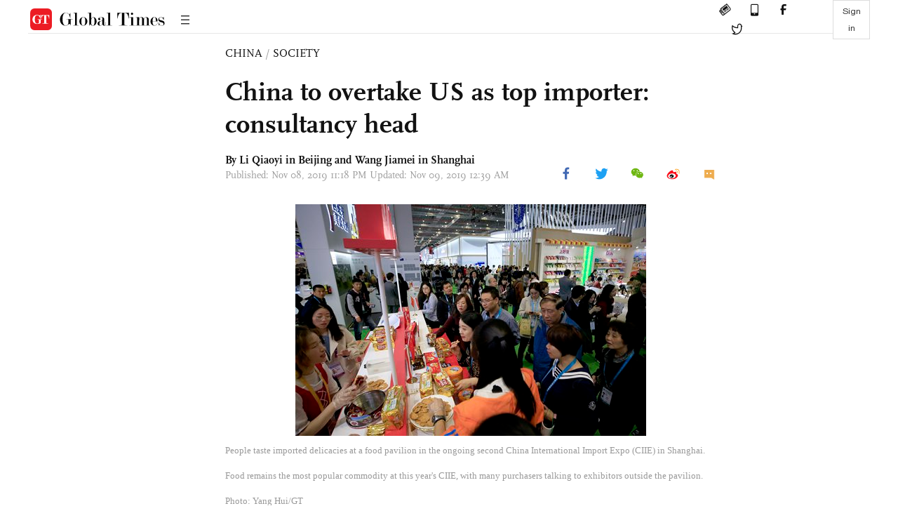

--- FILE ---
content_type: text/html
request_url: https://www.globaltimes.cn/page/201911/1169420.shtml
body_size: 4627
content:
<!DOCTYPE html
    PUBLIC "-//W3C//DTD XHTML 1.0 Transitional//EN" "http://www.w3.org/TR/xhtml1/DTD/xhtml1-transitional.dtd">
<html xmlns="http://www.w3.org/1999/xhtml">

<head>
    <meta http-equiv="Content-Type" content="text/html; charset=utf-8" />
    <title>China to overtake US as top importer: consultancy head - Global Times</title>
    <meta name="viewport" content="width=device-width, initial-scale=1.0">
    <meta http-equiv="X-UA-Compatible" content="IE=edge,chrome=1">
    <!--<meta http-equiv="X-UA-Compatible" content="IE=10; IE=9; IE=EDGE">-->
    <meta content="text/html; charset=UTF-8" http-equiv="Content-Type" />
    <meta content="text/javascript" http-equiv="Content-Script-Type" />
    <meta content="text/css" http-equiv="Content-Style-Type" />
    <meta id="MetaDescription" name="DESCRIPTION" content="China is expected to overtake the US as the world’s largest importer while retaining its position as the world’s top exporter for years to come, the chairman of a blue-chip US consulting firm said in Beijing on Friday." />
    <meta id="MetaImage" name="Logo" content="https://www.globaltimes.cn/Portals/0/attachment/2019/2019-11-09/b423fde8-8883-479b-b8f8-4c80104e0d53_s.jpeg" />
    <meta id="MetaKeywords" name="KEYWORDS" content="" />
    <meta id="MetaCopyright" name="COPYRIGHT" content="Copyright 2021 by The Global Times" />
    <meta id="MetaAuthor" name="AUTHOR" content="Global Times" />
    <meta id="content_show_type" content="图文" />
    <meta id="channel_name" content="CHINA,Society" />
    <meta id="channel_id" content="6,47" />
    <meta id="author_name" content="Li Qiaoyi in Beijing and Wang Jiamei in Shanghai" />
    <meta name="RESOURCE-TYPE" content="DOCUMENT" />
    <meta name="DISTRIBUTION" content="GLOBAL" />
    <meta id="MetaRobots" name="ROBOTS" content="INDEX, FOLLOW" />
    <meta name="REVISIT-AFTER" content="1 DAYS" />
    <meta name="RATING" content="GENERAL" />
    <meta name="viewport" content="width=device-width, initial-scale=1.0">
    <meta name="twitter:image" content="https://www.globaltimes.cn/Portals/0/attachment/2019/2019-11-09/b423fde8-8883-479b-b8f8-4c80104e0d53.jpeg">
    <meta name="twitter:card" content="summary_large_image">
    <meta name="twitter:site" content="@globaltimesnews">
    <meta name="twitter:url" content="https://www.globaltimes.cn/page/201911/1169420.shtml">
    <meta name="twitter:title" content="China to overtake US as top importer: consultancy head">
    <meta name="twitter:description" content="China is expected to overtake the US as the world’s largest importer while retaining its position as the world’s top exporter for years to come, the chairman of a blue-chip US consulting firm said in Beijing on Friday.">
    <meta name="twitter:creator" content="@globaltimesnews">
    <meta property="og:image" content="https://www.globaltimes.cn/Portals/0/attachment/2019/2019-11-09/b423fde8-8883-479b-b8f8-4c80104e0d53.jpeg" />
    <script type="text/javascript" src="/js-n/jquery-3.7.0.min.js" language="javascript"></script>
    <script type="text/javascript" src="/js-n/jquery-migrate-3.4.0.min.js" language="javascript"></script>
    <script type="text/javascript" src="/js-n/file.js" language="javascript"></script>
    <script> load_file("/includes-n/article_head.html"); </script>
</head>

<body>
    <!-- 文章头部 -->
    <script> load_file("/includes-n/article_top.html"); </script>
    <!-- 文章内容部分 -->
    <div class="container article_section">
        <div class="row">
            <div class="article_page">
                <div class="article_left">
                    <ul class="article_left_share share_section">
                        <script> load_file("/includes-n/float_share_new.html"); </script>
                    </ul>
                </div>
                <div class="article">
                    <div class="article_top">
                        <div class="article_column"><span class="cloumm_level_one"><a href="https://www.globaltimes.cn/china/" target="_blank">CHINA</a></span>&nbsp;/&nbsp;<span class="cloumm_level_two"><a href="https://www.globaltimes.cn/china/society/" target="_blank">SOCIETY</a></span></div>
                        <div class="article_title">China to overtake US as top importer: consultancy head</div>
                        
                        <div class="author_share">
                            <div class="author_share_left"><span class="byline">By <div class="with_name_card">
  <div class="author_card"> 
	  <a class="author_card_img" href="https://www.globaltimes.cn//author/Reporter-Li-Qiaoyi.html">
		  <img src="https://www.globaltimes.cn/Portals/0/attachment/2020/2020-11-01/28f183f1-d058-4570-8d6d-2248bb643495.png"></a>
    <div class="author_card_info">
      <div class="card_author_name"> <a href="https://www.globaltimes.cn//author/Reporter-Li-Qiaoyi.html">Li Qiaoyi</a> </div>
      <p class="card_author_desc">Global Times senior reporter focusing primarily on banking, capital markets, macro-economy, currencies and technology.</p>
    </div>
    <div class="bot_triangle"></div>
  </div>
  <a href="https://www.globaltimes.cn//author/Reporter-Li-Qiaoyi.html" class="author_name">Li Qiaoyi</a> 
</div> in Beijing and <div class="with_name_card">
  <div class="author_card"> 
	  <a class="author_card_img" href="https://www.globaltimes.cn//author/Reporter-Wang-Jiamei.html">
		  <img src="https://www.globaltimes.cn/Portals/0/attachment/2020/2020-12-06/703c53ca-b14d-46d2-a618-79931af4bb96.png"></a>
    <div class="author_card_info">
      <div class="card_author_name"> <a href="https://www.globaltimes.cn//author/Reporter-Wang-Jiamei.html">Wang Jiamei</a> </div>
      <p class="card_author_desc">Global Times reporter covering global political economy and development, international trade and investment.</p>
    </div>
    <div class="bot_triangle"></div>
  </div>
  <a href="https://www.globaltimes.cn//author/Reporter-Wang-Jiamei.html" class="author_name">Wang Jiamei</a> 
</div> in Shanghai </span><span
                                    class="pub_time">Published: Nov 08, 2019 11:18 PM Updated: Nov 09, 2019 12:39 AM</span> </div>
                            <span class="article_top_share share_section">
                                <script> load_file("/includes-n/article_share_new.html"); </script>
                            </span>
                        </div>
                    </div>
                    <div class="article_content">
                        <div class="article_right"> <center><img style="border-left-width: 0px; border-right-width: 0px; border-bottom-width: 0px; border-top-width: 0px" src="http://www.globaltimes.cn/Portals/0/attachment/2019/2019-11-08/b7b3fc06-21c6-4bac-bdda-70bfe1464f06.jpeg" /></center>
<p style="font-size: 13px; font-family: Times New Roman; color: #999; margin-top: 3px">People taste imported delicacies at a food pavilion in the ongoing second China International Import Expo (CIIE) in Shanghai. Food remains the most popular commodity at this year's CIIE, with many purchasers talking to exhibitors outside the pavilion. Photo: Yang Hui/GT </p><br /><br />China is expected to overtake the US as the world's largest importer while retaining its position as the world's top exporter for years to come, the chairman of a blue-chip US consulting firm said in Beijing on Friday.<br /><br />China "will continue to be the biggest exporter for many years to come," and current import data and estimated growth rates point to China becoming the biggest importer, Hans-Paul Bürkner, chairman of the Boston Consulting Group (BCG), said in an interview with the Global Times in Beijing on Friday.<br /><br />Without giving a specific date for that to happen, Bürkner said, "I'm sure the government has made some careful calculations, [and] at some stage the Chinese economy will be the largest in the world, therefore the largest importer."<br /><br />At a forum during the second China International Import Expo (CIIE) in Shanghai on Thursday, Vice Commerce Minister Wang Bingnan said China is expected to import more than $30 trillion in goods in the next 15 years and more than $10 trillion in services.<br /><br />He reiterated the pledge by the Chinese leadership at the first CIIE in November 2018.<br /><br />The official target means China's goods imports would reach $2 trillion a year on average over the next 15 years, according to Wu Jinduo, head of fixed income at the research institute of Great Wall Securities.<br /><br />China's total imports grew 15.8 percent to $2.14 trillion last year despite grinding trade woes with the US, Chinese customs data showed. With the country gradually acclimating to the trade tensions and seeing a substantial improvement in trade with the ASEAN and the EU, and taking into account hopes for a phased trade deal between China and the US, the nation's imports will likely top $2 trillion this year, Wu told the Global Times on Friday.<br /><br />She believes it's only a matter of time before China unseats the US as the top goods importer.<br /><br />US imports of goods totaled $2.5 trillion in 2018, the highest on record, according to US Census Bureau data. The import gap between the world's two largest economies stood at less than $400 billion last year. This, adding to the gap in economic size, suggests that China's annual goods imports would surpass that of the US by 2025, according to Wu, also a part-time fellow of the Development Research Institute at Fudan University. China's GDP in 2018, based on the yuan's average exchange rate against the US dollar, was equivalent to over 66 percent of the US.<br /><br />The path toward the top spot won't be a straight line, Bürkner stressed. "There would be periods of higher growth and lower growth, and maybe a year with negative growth, but then it would accelerate again and eventually it will happen."<br /><br />The country's trade data beat forecasts in October, with both imports and exports falling less than expected, official data showed on Friday.<br /><br />Chinese dollar-denominated imports fell 6.4 percent year-on-year to $170.12 billion last month, while exports edged down 0.9 percent to $212.93 billion.&nbsp;<br /><br />Still, import figures recorded a yearly decline for each month this year, except for April.<br /><br />Latest US official data showed US exports were $206 billion in September, down $1.8 billion from August, while its imports totaled $258.4 billion, $4.4 billion less than in August.<br /><br /><strong>More balanced imports</strong><br /><br />China's imports market has yet to track with its booming consumer market, which could surpass the US as soon as this year, Lian Ping, chief economist of the Bank of Communications, told the Global Times.<br /><br />A comparison between Chinese customs data and official US trade figures shows that mechanical and electronic items and high-tech products take the lion's share of Chinese imports, while consumer goods account for nearly one-third of US imports.<br /><br />"That will also change," the BCG chairman said, adding that China's imports will "move from investment products to more consumer products and services. It's quite natural."<br /><br />China's imports and exports now mostly revolve around processing trade, and imports of high-tech products and industrial goods still play an essential part of the nation's industrialization, Wu said.<br /><br />But "along with China's industrial upgrade and its growing strength in technological innovation, the nation will gradually cut imports of industrial products while increasing imports of consumer goods and high-end services," Wu added.<br /><br />But that will still be a long way off in light of the nation's disposable income and per capita GDP, which underpin consumption and still lag behind the US, she said.<br /><br />The shift is actually happening, with foreign business executives vowing to up the ante in the Chinese market at the ongoing CIIE.<br /><br />"Over the past 15 years, our business has grown six-fold in China, and we have decided to target the mass mid-segment market to achieve further expansion. We are engaged in launching products targeting such a segment in our high-growth zones, particularly China and India," Scott Zhang, president of Honeywell China, told the Global Times in Shanghai on Friday.<br /><br />"We are now localized in terms of R&amp;D, engineering, manufacturing, and sales, which is the foundation for us to start this new business and enables us to compete in specific market. That's what we're going to do in China."<br /><br /> <br>
                        </div>
                    </div>
                    <script> load_file("/includes-n/article_extend1.html"); </script>
                    <div class="article_footer">
                        <div class="article_footer_share share_section">
                            <script> load_file("/includes-n/article_share_new.html"); </script>
                        </div>
                    </div>
                    <script> load_file("/includes-n/article_extend2.html"); </script>
                    <script> load_file("/includes-n/article_comment.html"); </script>
                    <script> load_file("/includes-n/article_extend3.html"); </script>
                    <div class="related_section"><div class="column_title">RELATED ARTICLES</div><div class="related_article"><div class="related_img"><a href="http://www.globaltimes.cn/galleries/3068.html"><img src="https://www.globaltimes.cn/Portals/0/attachment/2019/2019-11-08/ab86f9af-ee52-4855-b852-055f5e01818e_s.jpeg"></a></div><div class="related_content"><div class="new_title_s"><a href="http://www.globaltimes.cn/galleries/3068.html"> Visitors flood into CIIE venues as the expo enters the 4th day</a></div><p>Visitors from around the world packed venues as the second China International Import Expo (CIIE) entered its 4th ...</p></div></div><div class="in_divider on_p"></div></div>
                    <script> load_file("/includes-n/article_extend4.html"); </script>
                    <script> load_file("/includes-n/article_most_view.html"); </script>
                    <script> load_file("/includes-n/article_extend5.html"); </script>
                </div>
            </div>
        </div>
    </div>
    <div id="img_cover" style="display: none">
        <div class="close_cover"><img src="/img/close.png"></div>
        <img class="drag_img" src="">
    </div>
    <!-- 页面尾部 -->
    <script> load_file("/includes-n/footer.html"); </script>
    <script> load_file("/includes-n/addthis.html"); </script>
</body>
<script> load_file("/includes-n/article_bottom.html"); </script>
</html>

--- FILE ---
content_type: text/html
request_url: https://www.globaltimes.cn/includes-n/article_most_view.html
body_size: 407
content:
<div class="most_view_section">
  <div class="column_title">MOST VIEWED</div>
  <div class="footer_most_view">
    <div class="most_view_left">
      <div class="most_article"><i class="top_3">1</i><a href="https://www.globaltimes.cn/page/202601/1353787.shtml">Macron calls for more Chinese FDIs in Europe’s key sectors; Brussels must fundamentally shift approach toward China: expert</a></div>

      <div class="most_article"><i class="top_3">2</i><a href="https://www.globaltimes.cn/page/202601/1353811.shtml">China firmly upholds UN-centered intl system, says Chinese FM in response to Trump's claim that 'Board of Peace' may replace UN</a></div>

      <div class="most_article"><i class="top_3">3</i><a href="https://www.globaltimes.cn/page/202601/1353809.shtml">China welcomes Japanese fans to come to China and see giant pandas: FM on whether to loan new pandas to Japan</a></div>
    </div>
    <div class="most_view_right">

      <div class="most_article"><i>4</i><a href="https://www.globaltimes.cn/page/202601/1353804.shtml">Canada’s Carney warns of ‘rupture’ in global order at Davos, seen as veiled reference to Washington; Chinese expert says remarks reflect reassessment of world order under US pressure</a></div>

      <div class="most_article"><i>5</i><a href="https://www.globaltimes.cn/page/202601/1353866.shtml">View the ‘shocking’ university ranking with composure: Global Times editorial</a></div>

      <div class="most_article"><i>6</i><a href="https://www.globaltimes.cn/page/202601/1353782.shtml">So-called trade deal between US and Taiwan region would turn ‘tech island’ into ‘hollow island’: mainland spokesperson</a></div>
    </div>
  </div>
</div>